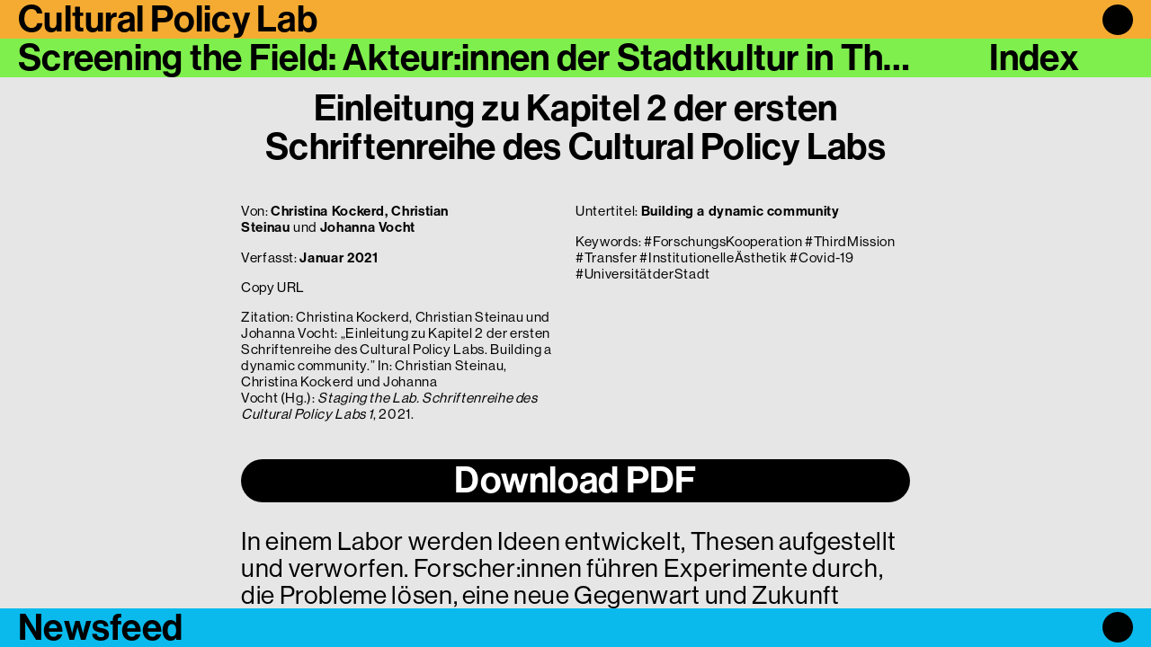

--- FILE ---
content_type: text/html; charset=UTF-8
request_url: https://culturalpolicylab.com/publications/staging-the-lab/screening-the-field-akteurinnen-der-stadtkultur-in-theorie-u/einleitung-zu-kapitel-2-der-ersten-schriftenreihe-des-cultur
body_size: 21304
content:
<!DOCTYPE html>
<html lang="de">

<head>
	<meta name="Generator" content="Automad 1.6.12">
    <meta charset="utf-8">
    <meta name="viewport" content="width=device-width, initial-scale=1">
    <meta charset="utf-8" /><meta name="viewport" content="width=device-width, initial-scale=1, shrink-to-fit=no" /><meta name="description" content="In einem Labor werden Ideen entwickelt, Thesen aufgestellt und verworfen. Forscher:innen führen Experimente durch, die Probleme lösen, eine neue Gegenwart und ..." /><meta property="og:title" content="Einleitung zu Kapitel 2 der ersten Schriftenreihe des Cultural Policy Labs" /><meta property="og:description" content="In einem Labor werden Ideen entwickelt, Thesen aufgestellt und verworfen. Forscher:innen führen Experimente durch, die Probleme lösen, eine neue Gegenwart und Zukunft (mit)gestalten sollen, die hinterfragen, reflektieren und neu entwickeln. Dabei findet der Labor-Gedanke in den letzten Jahren nicht nur im ..." /><meta property="og:type" content="website" /><meta property="og:url" content="https://culturalpolicylab.com/publications/staging-the-lab/screening-the-field-akteurinnen-der-stadtkultur-in-theorie-u/einleitung-zu-kapitel-2-der-ersten-schriftenreihe-des-cultur" /><meta property="og:image" content="https://culturalpolicylab.com/cache/images/cached_cfbeb8df3993603424094698db9d6880.png" /><meta name="twitter:card" content="summary_large_image" />
        <meta property="og:image" content="http://culturalpolicylab.com/CPL_Thumbnail.png">
        <meta property="og:image:type" content="image/png">
        <meta property="og:image:width" content="1024">
        <meta property="og:image:height" content="1024">
        					<link href="/automad/blocks/dist/blocks.min.css?v=1.6.12" rel="stylesheet">
					<script type="text/javascript" src="/automad/blocks/dist/blocks.min.js?v=1.6.12"></script>
<link rel="shortcut icon" type="image/png" href="/shared/favicon.png">
        <title>Einleitung zu Kapitel 2 der ersten Schriftenreihe des Cultural Policy Labs</title>
        <link href="/packages/automad/theme-portfolio/css/main.css" rel="stylesheet">
        <script src="/packages/automad/theme-portfolio/js/jquery-2.0.0.min.js"></script>

        <style>
             #div-2 {
                overflow-y: hidden !important;
            }
            
            .wrapper{
                overflow-y: scroll !important;
                height: 95% !important;
            }
            
            #div-2 h1 {
                width: 100%;
            }

            #div-2 {
                background: #e6e6e6;
            }
            
            h1{
                padding: 0 20vw 0 20px;
            }

        </style>
</head>

<body>

    <div class="container">
        <div class="normal-div compressed-div" id="div-1">
            <a class="expansion-btn exp-1">
                <h1>Cultural Policy Lab</h1>
            </a>

            <div class="inner">
                
                    <div class="normal-text"><p>Das Cultural Policy Lab ist ein interdisziplinäres Reflexions-Format, das ausgehend von dem theaterwissenschaftlichen Master- Forschungsseminar „Institutionelle Ästhetik“ an der LMU München entwickelt wird. Das Cultural Policy Lab verfolgt das <a href="/intro">Ziel</a>, innerhalb der traditionsreichen Universitätsstruktur einen dynamischen Think- and Do-Tank aufzubauen, in dem die physischen und ideellen Räume der Universität ausgehend von kulturpolitischen Fragen neu gedacht werden.</p>

<p>Wir leisten Pionierarbeit für den Forschungstransfer in den Kunst- und Geisteswissenschaften und gestalten neue Allianzen. In Kooperation mit Partnern aus Kulturverwaltung, Kulturpolitik, Kunst und Wissenschaft entwickeln wir nachhaltige Strategien für die Kultur- und Kreativwirtschaft.</p>

<p>Wenn Sie mehr wissen wollen oder an einem Austausch mit uns interessiert sind, schicken Sie uns eine Nachricht an:</p>

<blockquote>
  <p><a href="#" onclick="this.href='mailto:'+ this.innerHTML.split('').reverse().join('')" style="unicode-bidi:bidi-override;direction:rtl">moc.balyciloplarutluc@ofni</a>&#x200E;</p>
</blockquote>

<p>Wir bedanken uns bei den Förderern, die die Entwicklung der ersten Schriftenreihe des Cultural Policy Labs möglich gemacht haben:</p>

<p><img src="/pages/about/sponsoring.png" alt="" /></p>

<p><strong>Projektleitung:</strong> Christian Steinau, Wissenschaftlicher Mitarbeiter, Ludwig-Maximilians-Universität München</p>

<p><strong>Kontakt:</strong> Ludwig-Maximilians-Universität München, c/o Nachwuchsforschungsgruppe Kreativität und Genie, Edmund-Rumpler-Str. 13b, Raum 176, 80939 München, Germany (c.steinau(at)lmu.de)</p>

<p><strong>Mitarbeit:</strong> Johanna Vocht und Christina Kockerd</p>

<p><strong>Design:</strong> Studio Lob (<a href="https://www.lob.tf">www.lob.tf</a>)</p>

<p><strong>Code:</strong> Lukas Marstaller (<a href="http://www.bnag.cc">www.bnag.cc</a>)</p>

<p><strong>Copyright:</strong> Cultural Policy Lab, 2021</p>

<p><strong><em>Impressum &amp; Disclaimer</em></strong></p>

<p><strong>Anschrift:</strong> Cultural Policy Lab, c/o Nachwuchsforschungsgruppe Kreativität und Genie, Ludwig-Maximilians-Universität München, Edmund-Rumpler-Str. 13b, Raum 176, 80939 München</p>

<p><strong>E-Mail:</strong> info(at)culturalpolicylab.com</p>

<p><strong>Verantwortlich für den Inhalt:</strong> Ludwig-Maximilians-Universität München, Christian Steinau, Projektleiter des Cultural Policy Lab</p>

<p>Das Cultural Policy Lab ist ein Forschungs- und Transferprojekt, das im Wintersemester 2019/20 aus dem theaterwissenschaftlichen Master Forschungsseminar Institutionelle Ästhetik an der LMU München entwickelt wird. Es ist keine Einrichtung der LMU München, sondern ein vom Wissenschaftlichen Mitarbeiter Christian Steinau geleitetet Forschungs- und Transferprojekt.</p>

<p><strong><em>Haftungsausschluss</em></strong></p>

<p>Die Angaben wurden nach bestem Wissen erstellt, Fehler können jedoch nicht mit letzter Sicherheit ausgeschlossen werden. Eine Gewähr für die jederzeitige Aktualität, Richtigkeit, Vollständigkeit und Verfügbarkeit der bereitgestellten Informationen können wir nicht übernehmen. Der Anbieter übernimmt keine Haftung für die Richtigkeit, Vollständigkeit und Aktualität der bereit gestellten Informationen. Die Beiträge geben die Meinung des jeweiligen Autors oder der jeweiligen Autorin wider.</p>

<p>Wir haften nicht für Schäden, die durch die Nutzung dieses Internetangebots entstehen. Für etwaige Schäden, die beim Aufrufen oder Herunterladen von Daten durch Schadsoftware oder der Installation oder Nutzung von Software verursacht werden, wird nicht gehaftet.</p>

<p><strong><em>Externe Links</em></strong></p>

<p>Im Informationsangebot der Cultural Policy Lab Website befinden sich Querverweise ("Links") zu anderen Internetangeboten der LMU oder externer Dritter. Die Internetseiten öffnen sich grundsätzlich in einem neuen Fenster automatisch. Durch den Querverweis vermittelt das Cultural Policy Lab den Zugang zur Nutzung dieser Inhalte (§ 8 Telemediengesetz). Für diese "fremden" Inhalte ist sie nicht verantwortlich, da sie die Übermittlung der Information nicht veranlasst, den Adressaten der übermittelten Informationen nicht auswählt und die übermittelten Informationen auch nicht ausgewählt oder verändert hat.</p>

<p>Auch eine automatische kurzzeitige Zwischenspeicherung dieser „fremden Informationen“ erfolgt wegen der gewählten Aufruf- und Verlinkungsmethodik durch das Cultural Policy Lab nicht, so dass sich auch dadurch keine Verantwortlichkeit des Cultural Policy Labs für diese fremden Inhalte ergibt. Bei der erstmaligen Verknüpfung mit diesen Internetangeboten hat das Cultural Policy Lab den fremden Inhalt jedoch daraufhin überprüft, ob durch ihn eine mögliche zivilrechtliche oder strafrechtliche Verantwortung ausgelöst wird. Wir erhalten aber keine automatischen Informationen über Veränderungen der fremden Internetangebote und können deren Inhalte auch nicht ständig auf Veränderungen überprüfen. Deshalb können wir auch keine Verantwortung für diese übernehmen. Für illegale, fehlerhafte oder unvollständige Inhalte und insbesondere für Schäden, die aus der Nutzung oder Nichtnutzung von Informationen Dritter entstehen, haftet allein der jeweilige Anbieter des fremden Internetangebotes. Wir bemühen uns jedoch, die eingebundenen Verlinkungen regelmäßig bezüglich der genannten Kriterien zu prüfen.</p>

<p><strong><em>Urheberrecht/Leistungsschutzrecht</em></strong></p>

<p>Alle auf dieser Website veröffentlichten Beiträge und Abbildungen sind urheberrechtlich geschützt. Jede vom Urheberrechtsgesetz nicht zugelassene Verwertung bedarf vorheriger schriftlicher Zustimmung. Dies gilt insbesondere für Vervielfältigung, Bearbeitung, Übersetzung, Einspeicherung, Verarbeitung bzw. Wiedergabe von Inhalten in Datenbanken oder anderen elektronischen Medien und Systemen. Fotokopien und Downloads von dieser Website dürfen nur für den persönlichen, privaten und nicht kommerziellen Gebrauch hergestellt werden.</p>

<p><strong><em>Datenschutzerklärung</em></strong></p>

<p>Durch den Besuch des Internetauftritts können Informationen (Datum, Uhrzeit, aufgerufene Seite) über den Zugriff auf dem Server gespeichert werden. Es werden keine personenbezogenen (z. B. Name, Anschrift oder E-Mail-Adresse) Daten, gespeichert.</p>

<p>Sofern personenbezogene Daten erhoben werden, erfolgt dies, sofern möglich, nur mit dem vorherigen Einverständnis des Nutzers der Webseite. Eine Weitergabe der Daten an Dritte findet ohne ausdrückliche Zustimmung des Nutzers nicht statt.</p>

<p>Der Anbieter weist darauf hin, dass die Übertragung von Daten im Internet (z. B. per E-Mail) Sicherheitslücken aufweisen und ein lückenloser Schutz der Daten vor dem Zugriff Dritter nicht gewährleistet werden kann. Der Anbieter übernimmt keine Haftung für die durch solche Sicherheitslücken entstandenen Schäden.</p>

<p>Der Verwendung der Kontaktdaten durch Dritte zur gewerblichen Nutzung wird ausdrücklich widersprochen. Es sei denn, der Anbieter hat zuvor seine schriftliche Einwilligung erteilt.
Der Anbieter behält sich rechtliche Schritte für den Fall der unverlangten Zusendung von Werbeinformationen, z. B. durch Spam-Mails, vor.</p>
</div>
                    

            </div>

        </div>
        <div class="normal-div expanded-div" id="div-2">
            <a class="expansion-btn exp-2">
                <h1>
                    
                        Screening the Field: Akteur:innen der Stadtkultur in Theorie und Praxis
                        

                            <a class="index" href="/publications/staging-the-lab">Index</a>
                </h1>

            </a>

            <div class="wrapper">

                <div id="print" class="article">

                    <h2 class="title">
                        Einleitung zu Kapitel 2 der ersten Schriftenreihe des Cultural Policy Labs
                    </h2>
                    <a class="mobile_back" href="/publications/staging-the-lab">Back to Index</a>
                    <div class="article-meta">
                        <div class="article-meta-col">
                            <p>Von:&nbsp;<b>Christina Kockerd, Christian Steinau&nbsp;</b>und&nbsp;<b>Johanna Vocht</b></p><p>Verfasst:&nbsp;<b>Januar 2021</b></p><p><mark class="cdx-marker">Copy URL</mark></p><p>Zitation:&nbsp;Christina Kockerd, Christian Steinau und Johanna Vocht:&nbsp;„Einleitung zu Kapitel 2 der ersten Schriftenreihe des Cultural Policy Labs. Building a dynamic community.” In: Christian Steinau, Christina Kockerd und Johanna Vocht&nbsp;(Hg.):&nbsp;<i>Staging the Lab. Schriftenreihe des Cultural Policy Labs 1</i>, 2021.&nbsp; &nbsp;&nbsp;</p>
                        </div>
                        <div class="article-meta-col">
                            <p>Untertitel:&nbsp;<b>Building a dynamic community</b></p><p>Keywords: #ForschungsKooperation #ThirdMission #Transfer #InstitutionelleÄsthetik #Covid-19 #UniversitätderStadt</p>
                        </div>
                    </div>


                    
                        
                            <a href="/pages/publications/1.staging-the-lab/3.screening-the-field-akteurinnen-der-stadtkultur-in-theorie-u/0.einleitung-zu-kapitel-2-der-ersten-schriftenreihe-des-cultur/15-cpl-stl-einleitung-zu-kapitel-2-der-ersten-schriftenreihe-des-cultural-policy-labs.pdf" download="CPL-Einleitung zu Kapitel 2 der ersten Schriftenreihe des Cultural Policy Labs-2026-01-27" id="button" class="pdf">Download PDF</a>

                            




                                <div class="content">
                                    <p>In einem Labor werden Ideen entwickelt, Thesen aufgestellt und verworfen. Forscher:innen führen Experimente durch, die Probleme lösen, eine neue Gegenwart und Zukunft (mit)gestalten sollen, die hinterfragen, reflektieren und neu entwickeln. Dabei findet der Labor-Gedanke in den letzten Jahren nicht nur im herkömmlichen naturwissenschaftlichen Sinne Anwendung, sondern erfreut sich auch zunehmend im geisteswissenschaftlichen Bereich, in Design- oder Architekturkontexten sowie in interdisziplinären Forschungsansätzen Beliebtheit.</p>

<p>Die Pilotveranstaltung des Projektes am 15. Februar 2020 in den Münchner Kammerspielen fand aus heutiger Sicht (Stand Februar 2021) am Vorabend eines globalen Ereignisses statt, das dem Begriff der Krise des Kultursektors eine neue Dimension verliehen hat: Die COVID 19-Pandemie lähmt seit Monaten das gesellschaftliche Zusammenleben, Kultureinrichtungen bleiben geschlossen und damit sowohl für Kulturschaffende als auch Kulturkonsumierende unzugänglich.</p>

<p>So versammelt dieses Kapitel Beiträge von Akteur:innen der Stadtkultur, die die Dimensionen des Labor-Begriffs für ihr künstlerisches Schaffen oder Wirken im Kulturbereich vor und während der Pandemie hinterfragen und ausprobieren. Die Texte wurden in unterschiedlichen Stadien der Pandemie geschrieben und weiten den Blick auf den Labor-Begriff selbst oder greifen den Gedanken des Labor-Arbeitens auf. Dabei werden auch Gegensätze deutlich, wie etwa die unterschiedlichen Handlungsansätze von kommunaler und Privatwirtschaft bzw. Vereinsarbeit oder die Positionen von Fördernden, Kunstschaffenden und Publikum. Explizit oder implizit wird immer auch wieder die Frage laut, inwieweit sich Innovation und künstlerische Experimentierfreudigkeit mit dem Wunsch nach Institutionalisierung <sup id="fnref:1"><a href="#fn:1" class="footnote-ref" role="doc-noteref">1</a></sup> und festen (finanziellen) Strukturen vereinbaren lassen.</p>

<p>Den Auftakt des Kapitels bildet <em>Wie geht’s? – Ein Gespräch zwischen Martin Zierold und Birgit Schneider-Bönninger über Corona und die Transformation des Kulturbetriebs</em>, eine Verschriftlichung der Podcast-Folge, die mit freundlicher Genehmigung der Gesprächspartner:innen hier veröffentlicht werden darf. Darin spricht Martin Zierold, Leiter des Instituts für Kultur- und Medienmanagement der Hochschule für Musik und Theater Hamburg, mit Birgit Schneider-Bönninger nicht nur über ihr derzeitiges Wirken als Kulturdezernentin der Stadt Bonn, sondern auch über ihre vorherige Arbeit als Leiterin des Kulturamtes Stuttgart; in dieser Funktion hatte sie ein Zukunftslabor für die Stadt entworfen.</p>

<p>Spannende Denkverbindungen zu Schneider-Bönningers Aussagen ergeben sich durch den Text <em>Langlebige Labore</em> von Marc Gegenfurtner, dem gegenwärtigen Leiter des Stuttgarter Kulturamtes; er hinterfragt, wie beispielsweise durch Labor-Konzeptionen dauerhafte Veränderungen im Kultursektor und in der Stadtgesellschaft sowohl unterstützt als auch initiiert und verarbeitet werden können. Exemplarisch beleuchtet er Matthias Lilienthals Intendanz an den Münchner Kammerspielen und die Implikationen, die Lilienthals Wirken für den kulturpolitischen Diskurs bedeuteten.</p>

<p>Während Gegenfurtner an die Akteur:innen der Stadtkultur allgemein appelliert, Strukturen zu hinterfragen und neue Wege zu gehen, gewährt Katrin Schuster, Referentin der Direktorin der Münchner Stadtbibliothek in ihrem Beitrag <em>Ein Ort, an dem Gesellschaft stattfindet: Die Bibliothek als soziale Infrastruktur für das 21. Jahrhundert</em> Einblick in eine konkrete städtische Einrichtung, die diesen von Gegenfurtner skizzierten langen Weg bereits beschreitet: die Münchner Stadtbibliothek als Ort der Bürgerschaft, in der Gesellschaft im besten Sinne Platz findet und stattfindet. Ähnlich wie die öffentlichen Bibliotheken sich in den letzten Jahren von Orten des Bewahrens zu offenen Orten des Austauschs, der Begegnung und des Diskurses wandeln, gehen auch die Museen diesen Weg der Öffnung und erweiterten kulturellen Teilhabe. So erprobt etwa das Deutsche Museum mit seinem MediaLab aktuelle, digitale Möglichkeiten der Kultur- und Wissensvermittlung. Andrea Geipel und Johannes Sauter stellen dieses Projekt in ihrem Text <em>Transparenz schaffen und Austausch fördern – ein MediaLab am Deutschen Museum</em> vor.</p>

<p>Wie wichtig dabei finanzielle Sicherheit durch feste Förderstrukturen ist, zeigt der Kulturveranstalter Florian Schönhofer auf, indem er eben diese Sicherheit als Privileg etablierter Kulturinstitutionen kritisiert und ähnliche Strukturen für die Freie Kulturszene fordert.</p>

<p>Dass die existentielle Krise, in der sich die Kultur durch die COVID 19-Pandemie seit fast einem Jahr nun schon befindet, die Freie Szene, aber auch die privatwirtschaftlich agierenden Kulturveranstalter noch einmal härter trifft als die etablierten, öffentlich finanzierten Kulturinstitutionen, veranschaulicht auch der Beitrag <em>The Last Dance – Ein Blick auf eine kulturpolitische Krise</em> von Faris Delalic. Basierend auf einem Interview mit David Süß, dem Betreiber des Nachtclubs Harry Klein in München, lenkt Delalic den Blick auf einen in der öffentlichen Diskussion wenig wahrgenommen Bereich der Veranstaltungsbranche: die Nacht- und Clubkultur. Aus einer persönlichen Perspektive heraus schildert er das existentielle Dilemma einer Branche, die auf Gemeinschaftsgefühl, Tanzen und Feiern, auf direktem physischem Kontakt basiert – und die durch die Lockdown-Verordnungen größtenteils zum Erliegen gekommen ist. Aus dieser Notsituation hat sich, wie Delalic berichtet, Widerstand formiert: die mittlerweile bundesweite Aktion „Ohne uns ist’s still“ / „Kulturgesichter“ schafft eine breite Öffentlichkeit für die existentielle Notlage der Kulturschaffenden.</p>

<p>Wie wichtig funktionierende Netzwerke auch abseits der Krise sind, zeigen die beiden gemeinnützigen Vereine Kulturraum München e.V. und STADTKULTUR Netzwerk Bayerischer Städte e.V. Die Geschäftsführerinnen Sabine Ruchlinski und Christine Fuchs stellen in ihren Beiträgen die Arbeit der beiden Vereine vor. Während Kulturraum u.a. durch die Vermittlung gespendeter Eintrittskarten erfolgreich das kulturpolitische Credo „Kultur für Alle“ als gelebte Praxis in München umsetzt, initiiert und koordiniert das bayernweite Netzwerk STADTKULTUR die „Überregionale Zusammenarbeit von Kulturverwaltungen, Kultureinrichtungen, Politik und Akteur&#42;innen Kultureller Bildung“.</p>

<div class="footnotes" role="doc-endnotes">
<hr />
<ol>

<li id="fn:1" role="doc-endnote">
<p>Institutionalisierung soll hier im Sinne von Douglass North verstanden werden; er definiert Institutionen als Rahmenbedingungen setzende Entitäten im Unterschied zu Organisationen, die innerhalb dieses Rahmens handeln können. Vgl. Douglass North. „Five Propositions about Institutional Change.“ In Explaining Social Institutions, hg. von Jack Knight und Itai Sened, 15-26, (Ann Arbor: University of Michigan Press, 1995), 15f.&#160;<a href="#fnref:1" class="footnote-backref" role="doc-backlink">&#8617;&#xFE0E;</a></p>
</li>

</ol>
</div>

                                    

                                </div>
                                <span style="display:none">Christina Kockerd, Christian Steinau und Johanna Vocht</span>
                </div>
            </div>

        </div>
        <div class="normal-div compressed-div" id="div-3">
            <a class="expansion-btn exp-3">
                <h1>Newsfeed</h1>
            </a>

            <div class="inner">
                
                    <div class="normal-text"><p>Das Cultural Policy Lab geht im Januar 2021 online. Auf unserer Website informieren wir über unsere Aktivitäten und unseren wissenschaftlichen Beitrag zur Bewältigung der Auswirkungen der Covid-19 Pandemie auf die Kultur- und Kreativwirtschaft. Stay tuned!</p>
</div>
                    

                        
                            <ul>
                                
                                    <li class="open"><a href="/newsfeed/launch-party">Launch Party</a></li>
                                    
                                    <li class="open"><a href="/newsfeed/launch-party-1">Launch Party</a></li>
                                    
                            </ul>
            </div>

        </div>
    </div>

    <script src="/packages/automad/theme-portfolio/js/scripts.js"></script>
</body>

</html>

--- FILE ---
content_type: text/css
request_url: https://culturalpolicylab.com/automad/blocks/dist/blocks.min.css?v=1.6.12
body_size: 13368
content:
/*
 *	                  ....
 *	                .:   '':.
 *	                ::::     ':..
 *	                ::.         ''..
 *	     .:'.. ..':.:::'    . :.   '':.
 *	    :.   ''     ''     '. ::::.. ..:
 *	    ::::.        ..':.. .''':::::  .
 *	    :::::::..    '..::::  :. ::::  :
 *	    ::'':::::::.    ':::.'':.::::  :
 *	    :..   ''::::::....':     ''::  :
 *	    :::::.    ':::::   :     .. '' .
 *	 .''::::::::... ':::.''   ..''  :.''''.
 *	 :..:::'':::::  :::::...:''        :..:
 *	 ::::::. '::::  ::::::::  ..::        .
 *	 ::::::::.::::  ::::::::  :'':.::   .''
 *	 ::: '::::::::.' '':::::  :.' '':  :
 *	 :::   :::::::::..' ::::  ::...'   .
 *	 :::  .::::::::::   ::::  ::::  .:'
 *	  '::'  '':::::::   ::::  : ::  :
 *	            '::::   ::::  :''  .:
 *	             ::::   ::::    ..''
 *	             :::: ..:::: .:''
 *	               ''''  '''''
 *	
 *
 *	AUTOMAD
 *	
 *	version 1.6.12
 *
 *	Copyright (c) 2014-2020 by Marc Anton Dahmen
 *	http://marcdahmen.de
 *
 *	Licensed under the MIT license.
 *	http://automad.org/license
 */@font-face{font-family:am-controls;src:
url([data-uri])
 format('truetype'),
url([data-uri])
 format('woff');font-weight:400;font-style:normal}:root{--am-gallery-gap:10px;--am-gallery-item-width:200px;--am-gallery-z-index:9999;--am-gallery-max-height:100%;--am-gallery-max-width:100%;--am-gallery-background:rgba(0, 0, 0, 0.2);--am-gallery-controls-color:#FFFFFF;--am-gallery-controls-background:rgba(0, 0, 0, 0.1);--am-slider-controls-color:#FFFFFF;--am-slider-controls-background:rgba(0, 0, 0, 0.1);--am-mail-input-margin:5px 0;--am-mail-input-padding:4px 8px;--am-mail-input-color:inherit;
--am-mail-input-placeholder-color:#CCCCCC;--am-mail-input-background:inherit;--am-mail-input-radius:5px;--am-mail-input-border:1px solid #DDDDDD;--am-mail-input-hover-color:var(--am-mail-input-color);--am-mail-input-hover-background:var(--am-mail-input-background);--am-mail-input-hover-border:var(--am-mail-input-border);--am-mail-input-focus-color:var(--am-mail-input-color);--am-mail-input-focus-background:var(--am-mail-input-background);--am-mail-input-focus-border:1px solid #AAAAAA;
--am-mail-button-margin:var(--am-mail-input-margin);--am-mail-button-padding:0 1rem;--am-mail-button-height:2rem;--am-mail-button-lineheight:2rem;--am-mail-button-radius:var(--am-mail-input-radius);--am-mail-button-color:inherit;--am-mail-button-background:inherit;--am-mail-button-border:var(--am-mail-input-border);--am-mail-button-hover-color:#FFFFFF;--am-mail-button-hover-background:#222222;--am-mail-button-hover-border:1px solid #222222;--am-button-margin:5px;--am-button-padding:0 1.5rem;
--am-button-font-size:1.15rem;--am-button-height:2.75rem;--am-button-lineheight:2.75rem;--am-button-radius:5px;--am-button-color:inherit;--am-button-background:inherit;--am-button-border:1px solid #F0F0F0;--am-button-hover-color:inherit;--am-button-hover-background:inherit;--am-button-hover-border:1px solid #222222;--am-button-primary-color:inherit;--am-button-primary-background:inherit;--am-button-primary-border:1px solid #222222;--am-button-primary-hover-color:inherit;
--am-button-primary-hover-background:inherit;--am-button-primary-hover-border:1px solid #F0F0F0}.am-buttons-center{text-align:center}.am-buttons .am-button{display:inline-block;box-sizing:content-box;margin:var(--am-button-margin);padding:var(--am-button-padding);height:var(--am-button-height);line-height:var(--am-button-lineheight);font-family:inherit;font-weight:inherit;font-size:var(--am-button-font-size);text-transform:none;text-decoration:none;text-align:center;cursor:pointer;border-radius:
var(--am-button-radius);color:var(--am-button-color);background-color:var(--am-button-background);border:var(--am-button-border)}.am-buttons .am-button:first-child{margin-left:0}.am-buttons .am-button:active,.am-buttons .am-button:focus,.am-buttons .am-button:hover{color:var(--am-button-hover-color);background-color:var(--am-button-hover-background);border:var(--am-button-hover-border)}.am-buttons .am-button-primary{color:var(--am-button-primary-color);background-color:
var(--am-button-primary-background);border:var(--am-button-primary-border)}.am-buttons .am-button-primary:active,.am-buttons .am-button-primary:focus,.am-buttons .am-button-primary:hover{color:var(--am-button-primary-hover-color);background-color:var(--am-button-primary-hover-background);border:var(--am-button-primary-hover-border)}.am-gallery-masonry{display:grid;gap:0;grid-template-columns:repeat(auto-fill,minmax(var(--am-gallery-item-width),1fr));grid-auto-rows:50px;margin-left:
calc(var(--am-gallery-gap) * -1);margin-bottom:calc(var(--am-gallery-gap) * -1)}.am-gallery-masonry-item{padding-left:var(--am-gallery-gap);padding-bottom:var(--am-gallery-gap);grid-row-end:span var(--am-gallery-masonry-rows)}.am-gallery-img-small img{-o-object-fit:cover;object-fit:cover;width:100%;height:100%}.am-gallery-lightbox{position:fixed;z-index:var(--am-gallery-z-index);top:0;left:0;width:100%;height:100%;opacity:0;pointer-events:none;cursor:default;transition:opacity .2s ease-in;
background-color:var(--am-gallery-background)}.am-gallery-lightbox.am-active{visibility:visible;opacity:1;pointer-events:initial}.am-gallery-lightbox>img{position:fixed;margin:0;padding:0;max-height:var(--am-gallery-max-height);max-width:var(--am-gallery-max-width);top:50%;left:50%;margin-right:-50%;transform:translate(-50%,-50%);transition:opacity .2s ease-in}.am-gallery-lightbox>img.am-fade{opacity:0}.am-gallery-lightbox-close{position:fixed;width:100%;height:100%;top:0;left:0}
.am-gallery-lightbox-caption{position:fixed;bottom:0;left:50%;transform:translate(-50%,0);padding:.6rem 1rem;font-size:1rem;color:var(--am-gallery-controls-color);background-color:var(--am-gallery-controls-background)}.am-gallery-lightbox-caption:empty{display:none}.am-gallery-lightbox-next,.am-gallery-lightbox-prev{position:fixed;text-decoration:none;top:50%;transform:translate(0,-50%);width:3.5rem;line-height:3.5rem;text-align:center;font-family:am-controls;color:
var(--am-gallery-controls-color);background-color:var(--am-gallery-controls-background);font-size:3rem;opacity:.1;transition:opacity .2s ease-in}.am-gallery-lightbox-next:hover,.am-gallery-lightbox-prev:hover{color:var(--am-gallery-controls-color);opacity:.2}.am-gallery-lightbox-next:before,.am-gallery-lightbox-prev:before{position:relative;top:-2px}.am-gallery-lightbox-prev{left:0}.am-gallery-lightbox-prev:before{content:'<';margin-left:-.12em}.am-gallery-lightbox-next{right:0}
.am-gallery-lightbox-next:before{content:'>';margin-right:-.12em}input[name=human]{display:none!important}.am-mail-input{width:100%;margin:var(--am-mail-input-margin);padding:var(--am-mail-input-padding);font-family:inherit;font-weight:inherit;font-size:inherit;line-height:inherit;color:var(--am-mail-input-color);background-color:var(--am-mail-input-background);border-radius:var(--am-mail-input-radius);border:var(--am-mail-input-border)}.am-mail-input:hover{color:var(--am-mail-input-hover-color)
;background-color:var(--am-mail-input-hover-background);border:var(--am-mail-input-hover-border)}.am-mail-input:focus{color:var(--am-mail-input-focus-color);background-color:var(--am-mail-input-focus-background);border:var(--am-mail-input-focus-border);outline:0}.am-mail-input::-webkit-input-placeholder{color:var(--am-mail-input-placeholder-color)}.am-mail-input::-moz-placeholder{color:var(--am-mail-input-placeholder-color)}.am-mail-button{box-sizing:content-box;margin:
var(--am-mail-button-margin);padding:var(--am-mail-button-padding);height:var(--am-mail-button-height);line-height:var(--am-mail-button-lineheight);-webkit-appearance:none;font-family:inherit;font-weight:inherit;font-size:inherit;text-transform:none;text-decoration:none;text-align:center;cursor:pointer;border-radius:var(--am-mail-button-radius);color:var(--am-mail-button-color);background-color:var(--am-mail-button-background);border:var(--am-mail-button-border)}.am-mail-button:active,
.am-mail-button:focus,.am-mail-button:hover{color:var(--am-mail-button-hover-color);background-color:var(--am-mail-button-hover-background);border:var(--am-mail-button-hover-border)}.am-mail-button::-moz-focus-inner{border:0;padding:0}.am-paragraph-large{font-size:1.3rem;line-height:1.5}.am-slider{position:relative}.am-slider-item{position:absolute;top:0;left:0;width:100%;opacity:0;pointer-events:none;cursor:default;transition:opacity .2s .2s ease-in}.am-slider-item.am-active{position:relative;
visibility:visible;opacity:1;pointer-events:initial;transition:opacity .2s 0s ease-in}.am-slider-item>img{width:100%;height:auto}.am-slider-next,.am-slider-prev{position:absolute;text-decoration:none;top:50%;transform:translate(0,-50%);width:3.5rem;line-height:3.5rem;font-size:3rem;text-align:center;font-family:am-controls;color:var(--am-slider-controls-color);background-color:var(--am-slider-controls-background);opacity:0;transition:opacity .2s ease-in}.am-slider:hover .am-slider-next,
.am-slider:hover .am-slider-prev{opacity:.1}@media (hover:none){.am-slider-next,.am-slider-prev{opacity:.1}}@media (max-width:780px){.am-slider-next,.am-slider-prev{width:2.65rem;line-height:2.65rem;font-size:2.25rem}}.am-slider-next:hover,.am-slider-prev:hover{color:var(--am-slider-controls-color);opacity:.2!important}.am-slider-next:before,.am-slider-prev:before{position:relative;top:-2px}.am-slider-prev{left:0}.am-slider-prev:before{content:'<';margin-left:-.12em}.am-slider-next{right:0}
.am-slider-next:before{content:'>';margin-right:-.12em}.am-slider-caption{position:absolute;top:0;left:50%;transform:translate(-50%,0);padding:.6rem 1rem;font-size:1rem;color:var(--am-slider-controls-color);background-color:var(--am-slider-controls-background)}.am-slider-caption:empty{display:none}@media (max-width:500px){.am-slider-caption{display:none}}.am-slider-dots{position:absolute;bottom:6px;left:50%;transform:translate(-50%,0)}@media (max-width:500px){.am-slider-dots{display:none}}
.am-slider-dots a:before{content:'';display:inline-block;width:10px;height:10px;margin:0 5px;border-radius:100%;background-color:#fff;border:2px solid rgba(0,0,0,.3);opacity:.35}.am-slider-dots a.am-active:before{opacity:.7}.am-toc ol{counter-reset:item;padding-left:1.5em}.am-toc ol li{display:block}.am-toc ol li:before{content:counters(item, '.');counter-increment:item;padding-right:.6em}.am-toc>ol{padding-left:.75em}

--- FILE ---
content_type: text/css
request_url: https://culturalpolicylab.com/packages/automad/theme-portfolio/css/main.css
body_size: 15206
content:
@font-face {
    font-family: 'Neue Haas Grotesk Medium';
    font-feature-settings: "salt";
    src: url('fonts/c4f1d9a2-1f03-44cd-8f25-64e3698567d1.woff') format('woff');
    font-style: normal;
    font-weight: normal;
}

@font-face {
    font-family: 'Neue Haas Grotesk';
    src: url('fonts/37ccc33f-38c2-4b1b-adb1-7842b57a9b50.woff') format('woff');
    font-style: normal;
    font-weight: normal;
}

@font-face {
    font-family: 'Neue Haas Grotesk Italic';
    src: url('fonts/5e8bceb8-8fb9-4604-b203-ee5def6abe96.woff') format('woff');
    font-style: normal;
    font-weight: normal;
}


* {
    box-sizing: border-box;
}

html,
body {
    height: 100%;
    padding: 0;
    margin: 0;
    overflow: hidden;
    min-height: -webkit-fill-available;
}

body {
    font-family: 'Neue Haas Grotesk', sans-serif;
    font-size: 3.2vw;
    letter-spacing: .02vw;
    line-height: 110%;
    background: #e6e6e6;
}

:focus,
:active {
    outline: 0;
}

a {
    text-decoration: none;
    font-weight: normal;
    color: black;
    font-family: 'Neue Haas Grotesk Medium', sans-serif;
}

a,
ol li p {
    overflow-wrap: break-word;
    word-wrap: break-word;
    -ms-word-break: break-all;
    word-break: break-all;
    word-break: break-word;
    -ms-hyphens: none;
    -moz-hyphens: none;
    -webkit-hyphens: none;
    hyphens: none;
}

.flex-grid-3 {
    display: flex;
    flex-wrap: wrap;
    align-items: center;
    justify-content: flex-start;
    align-items: flex-start;
    padding: 10px 0 0 20px;
}

.col {
    flex-grow: 1 1;
    flex-basis: 31%;
    margin-right: 1.5vw;
}

.publikation {
    display: block;
    width: 100%;
    background: black;
    border: 2px solid black;
    border-radius: 100%;
    display: flex;
    justify-content: center;
    align-items: center;
}

.publikation p {
    display: none;
    font-size: 1.2vw;
    text-align: center;
    max-width: 70%;
    top: 50%;
    font-family: 'Neue Haas Grotesk', sans-serif;
}

.col:hover .publikation {
    background: transparent;
}

.col:hover p {
    display: block;
}

.publikation:before {
    content: "";
    display: block;
    padding-bottom: 100%;
}

.autorinnen-mobile {
    display: none;
}

a.medium {
    display: block;
    margin: 10px 0 20px 0;
    text-align: center;
}

a.index {
    position: fixed;
    right: 80px;
    z-index: 110;
}

sup {
    padding-top: 7vh;
    margin-top: -7vh;
    font-size: 1.2vw;
}

sup {
    line-height: 0;
}

b {
    font-weight: normal;
    font-family: 'Neue Haas Grotesk', sans-serif;
}

p {
    font-size: 2.2vw;
    letter-spacing: .05vw;
    line-height: 110%;
}

p em {
    font-style: normal;
    font-family: 'Neue Haas Grotesk Italic', sans-serif;
}

p.normal-info {
    padding: 0;
    margin: 10px 20px;
    font-size: 3.2vw;
    font-size: 3.2vw;
    line-height: 110%;
}

p.links {
    font-size: 1.2vw;
    font-family: 'Neue Haas Grotesk Medium', sans-serif;
}

.normal-text p {
    margin-left: 20px;
    margin-right: 20px;
    font-size: 3.2vw;
    line-height: 110%;
}

.normal-text p:first-of-type {
    margin-top: 1vw;
}

#div-3 .normal-text p {
    margin-bottom: 1vw;
}

blockquote p a {
    display: inline-block;
    width: 100%;
    font-weight: normal;
    font-family: 'Neue Haas Grotesk', sans-serif;
    text-align: center;
}

blockquote p a:before,
blockquote p a:after {
    content: "";
    margin: 0 1.5vw;
    margin-bottom: -2px;
    display: inline-block;
    width: 2.6vw;
    height: 2.6vw;
    background: black;
    border-radius: 50%;
}

.small-text p {
    margin-left: 20px;
    margin-right: 20px;
    font-size: 1.2vw;
    line-height: 110%;
}

p strong,
p b {
    font-weight: normal;
    font-family: 'Neue Haas Grotesk Medium', sans-serif;
}

img {
    max-width: 100%;
    min-width: 100%;
}

img.sponsors {
    padding: 2vw 3vw;
}

.article-meta {
    display: flex;
    margin: 2vw 0;
}

.article-meta-col {
    flex: 50%;
}

.article-meta-col:first-of-type {
    padding-right: 1vw;
}

.article-meta,
.article-meta p {
    font-size: 1.2vw;
    line-height: 120%;
}

span {
    display: block;
    font-size: 1.2vw;
    line-height: 110%;
}

.side-menu {
    display: none;
    z-index: 9999;
    position: fixed;
    top: 12vh;
    max-width: 20vw;
    white-space: nowrap;
    overflow: hidden;
}

.side-menu:after {
    content: "";
    position: absolute;
    top: 0;
    right: 0;
    width: 15vw;
    height: 100%;
    background: linear-gradient(90deg, rgba(230, 230, 230, 0) 0%, #e6e6e6 55%);
}

a.pdf {
    width: 100%;
    display: block;
    text-align: center;
    font-family: 'Neue Haas Grotesk Medium', sans-serif;
    background: black;
    color: white;
    border-radius: 3vw;
    font-weight: normal;
    margin: .7vw 0;
    padding: .3vw 0;
    font-size: 3.2vw;
    line-height: 3.2vw;
    border: none;
    cursor: pointer;
}

ol {
    margin: 0;
    padding: 0 0 0 15px;
    font-size: 1.2vw;
    line-height: 120%;
}

ol li {
    padding-left: 1vw;
}

ol li p {
    font-size: 1.2vw;
    line-height: 120%;
}

ul {
    margin: 6vh 0 0 0;
    padding: 0;
}

#div-3 ul {
    margin-top: 0;
}

ul li {
    list-style: none;
    text-indent: -5.6vw;
    padding-left: 5.6vw;
}

ul li:before {
    content: "";
    margin: 0 1.5vw;
    margin-bottom: -2px;
    display: inline-block;
    width: 2.6vw;
    height: 2.6vw;
    background: black;
    border-radius: 50%;
}

li.open {
    font-family: 'Neue Haas Grotesk Medium', sans-serif;
    cursor: pointer;
    line-height: 105%;
}

.red {
    font-style: normal !important;
}

mark {
    cursor: pointer;
    background-color: transparent !important;
}

.sub ul {
    display: flex;
    flex-wrap: wrap;
    align-items: center;
    justify-content: flex-start;
    align-items: flex-end;
    padding: 2vw 3vw 2vw 5vw;
    font-size: 1.2vw;
    line-height: 120%;
    text-align: center;
    margin-top: 0;
}

.sub ul li {
    text-indent: 0;
    padding: 2vw;
    flex-grow: 1 1;
    flex-basis: 25%;
    border-right: 2px solid black;
    border-bottom: 2px solid black;
}

.sub ul > li:nth-child(-n+4) {
    border-top: none;
}

.sub ul li:nth-child(4n) {
    border-right: none;
}

.sub ul li:hover {
    background: #e6e6e6;
}

.sub ul li:before {
    content: none;
}

.grid {
    position: relative;
    height: 10vw;
}

.grid-bottom {
    position: absolute;
    width: 100%;
    bottom: 0;
    text-align: center;
}

.wrapper {
    margin-top: 5vh;
    padding: 0 20px;
    height: 100%;
}

.inner {
    margin-top: 6vh;
}

.article {
    max-width: 60%;
    margin: 0 auto;
    padding: 20px 0;
}

hr {
    height: 50px;
    border: none;
    margin: 0;
    overflow: visible;
}

hr:after {
    content: 'Referenzen';
    font-family: 'Neue Haas Grotesk Medium', sans-serif;
    font-size: 1.2vw;
    line-height: 120%;
    color: black;
}

a.footnote-backref {
    margin-left: -10px;
    line-height: 0;
    color: transparent;
}

a.footnote-backref:after {
    line-height: normal;
    color: black;
    content: '▲';
}

.exp-1 {
    width: 100%;
    height: 100%;
}

a.mobile_back {
    display: none;
}

h1 {
    position: fixed;
    width: calc(100% - 100px);
    z-index: 100;
    font-weight: normal;
    margin: 0;
    padding: 0 20vw 0 20px;
    font-family: 'Neue Haas Grotesk Medium', sans-serif;
    font-size: 3.2vw;
    line-height: 6vh;
    /*height: calc(6vh - 2px);*/
    height: 6vh;
    text-overflow: ellipsis;
    white-space: nowrap;
    overflow: hidden;
}

h2 {
    font-weight: normal;
    margin: 0;
    margin-bottom: 10px;
    padding: 0;
    font-family: 'Neue Haas Grotesk Medium', sans-serif;
    font-size: 3.2vw;
    line-height: 3.4vw;
    text-align: center;
}

h3 {
    font-weight: normal;
    margin: 0;
    padding: 0;
    font-family: 'Neue Haas Grotesk Medium', sans-serif;
    font-size: 2.4vw;
    line-height: 2.6vw;
    text-align: center;
}

span.subtitel {
    display: none;
    font-family: 'Neue Haas Grotesk', sans-serif;
    position: absolute;
    top: 20px;
    left: 52%;
    z-index: 150;
}


.container {
    margin: 0;
    padding: 0;
    width: 100%;
    height: 100%;
}

.normal-div {
    width: 100%;
    height: 33.333333333333%;
    position: relative;
    overflow-y: scroll;
    -webkit-transition: height 0.5s ease-in-out;
    -moz-transition: height 0.5s ease-in-out;
    transition: height 0.5s ease-in-out;
}

.expanded-div {
    height: 88%;
    overflow-y: scroll;
}

.compressed-div {
    height: 6%;
    overflow-y: hidden;
}

.compressed-div:before {
    content: "";
    position: absolute;
    top: 50%;
    transform: translateY(-50%);
    right: 20px;
    display: inline-block;
    width: 34px;
    height: 34px;
    min-width: 34px;
    min-height: 34px;
    background: black;
    border-radius: 50%;
    animation: 1s fadeIn;
    animation-fill-mode: forwards;
    visibility: hidden;
}

@keyframes fadeIn {
    0% {
        opacity: 0;
    }

    100% {
        visibility: visible;
        opacity: 1;
    }
}

#div-1,
#div-1 h1 {
    background: #f5ab32;
}

#div-2,
#div-2 h1 {
    background: #7fef4d;
}

#div-3,
#div-3 h1 {
    background: #0abaec;
}

#div-1,
#div-2 {
    /*border-bottom: 2px solid black;*/
}

.expansion-btn {
    cursor: pointer;
}


.intro {
    font-weight: normal;
    margin: 0;
    margin-bottom: 10px;
    padding: 0;
    font-family: 'Neue Haas Grotesk Medium', sans-serif;
    font-size: 20vw;
    line-height: 34vh;
    white-space: nowrap;
}

.spacing5 {
    letter-spacing: -5px;
}

.spacing10 {
    letter-spacing: -10px;
}

.spacing15 {
    letter-spacing: -15px;
}

.bar {
    right: 20px;
    top: 2.5vh;
    position: absolute;
    background: black;
    height: calc(33.33vh - 5vh);
    width: 34px;
    border-radius: 100px;
}


::-webkit-scrollbar {
    width: 74px;
    z-index: 9999999999;
}

::-webkit-scrollbar-button {
    height: 50px;
}

::-webkit-scrollbar-track {
    width: 50px;
    border: 20px solid transparent;
    border-radius: 40px;
    box-shadow: inset 0px 0px 0px 2px black;
}

::-webkit-scrollbar-thumb {
    border-radius: 60px;
    border: 20px solid transparent;
    box-shadow: inset 0px 0px 0px 30px black;
    min-height: 74px;
}

@-moz-document url-prefix() {

    body {
        scrollbar-width: none;
    }

    .normal-div {
        scrollbar-width: none;
    }

    h1 {
        width: 100%;
    }

    .compressed-div:before {
        display: none;
    }

}


@media only screen and (max-width:768px) {

    body {
        font-size: 9vw;
    }

    .normal-text p,
    p.normal-info {
        font-size: 6vw;
        margin-left: 10px;
    }

    p {
        font-size: 6vw;
        -ms-hyphens: auto;
        -webkit-hyphens: auto;
        hyphens: auto;
    }

    .inhalt,
    .index {
        display: none;
    }

    ul {
        margin: 2vh 0 0 0;
        padding: 0;
    }

    ul li {
        list-style: none;
        text-indent: -12vw;
        padding-left: 12vw;
        -ms-hyphens: auto;
        -webkit-hyphens: auto;
        hyphens: auto;
    }

    ul li:before {
        content: "";
        margin: 0 3vw;
        display: inline-block;
        width: 6vw;
        height: 6vw;
        background: black;
        border-radius: 50%;
    }

    h1 {
        padding: 2px 0 !important;
        font-size: 9vw;
        text-align: center;
        width: 100%;
        line-height: 7vh;
        height: 8vh;
        text-overflow: ellipsis;
        white-space: nowrap;
        overflow: hidden;
    }

    h2 {
        font-size: 9vw;
        line-height: 100%;
    }


    h3 {
        font-size: 6vw;
        line-height: 100%;
    }

    .article {
        max-width: 100%;
        padding: 10px 0;
    }

    .article-meta {
        display: block;
        margin: 2vw 0;
    }

    .article-meta-col {
        flex: 100%;
    }

    .article-meta,
    .article-meta p {
        font-size: 3vw;
        line-height: 120%;
    }

    a.pdf {
        border-radius: 6vw;
        margin: 2vw 0;
        padding: 1vw 0;
        font-size: 9vw;
        line-height: 9vw;
        border: .5vw solid black;
        cursor: pointer;
        margin-top: 5vw;
    }

    a.mobile_back {
        box-sizing: content-box;
        display: block;
        margin: 8.5vh 3vw 0 3vw;
        text-align: center;
        font-family: 'Neue Haas Grotesk Medium', sans-serif;
        font-size: 9vw;
        line-height: 9vw;
        padding: 1vw 0;
        border: .5vw solid black;
        border-radius: 6vw;
    }
    
    .article a.mobile_back {
        margin: 2vh 1vw 0 1vw;
    }

    ol {
        margin: 0;
        padding: 0 0 0 15px;
        font-size: 3vw;
        line-height: 120%;
    }

    ol li {
        padding-left: 2vw;
        padding-top: 8vh;
        margin-top: -8vh;
    }

    ol li p {
        font-size: 3vw;
        line-height: 120%;
    }

    a.footnote-ref,
    p.links,
    span,
    small-text p,
    .publikation p {
        font-size: 3vw;
    }

    hr:after {
        font-size: 3vw;
        line-height: 120%;
        margin: 0;
        padding: 0;
    }

    .inner {
        margin-top: 7.5vh;
    }

    .col {
        margin-right: 0;
    }

    ::-webkit-scrollbar {
        display: none;
    }

    blockquote {
        margin: 0;
        text-align: center;
    }

    blockquote p a {
        width: auto;
    }

    blockquote p a:before,
    blockquote p a:after {
        width: 5vw;
        height: 5vw;
    }

    .flex-grid-3 {
        display: flex;
        align-items: center;
        justify-content: center;
        align-items: flex-start;
        padding: 0;
        padding-top: 2vw;
    }

    .col {
        flex-basis: 60%;
    }

    .col:hover .publikation {
        background: black;
    }

    .col p {
        display: block;
    }

    .sub ul {
        display: flex;
        flex-wrap: wrap;
        align-items: center;
        justify-content: flex-start;
        align-items: flex-end;
        padding: 2vw 3vw 2vw 5vw;
        font-size: 3vw;
        line-height: 120%;
        text-align: center;
        margin-top: 0;
    }

    .sub ul li {
        padding: 4vw;
        flex-basis: 50%;
    }

    .sub ul li:nth-child(even) {
        border-right: none;
    }

    .grid {
        position: relative;
        height: 25vw;
    }

    .grid-bottom {
        position: absolute;
        width: 100%;
        bottom: 0;
        text-align: center;
    }

    a.medium {
        margin: 2vw 0;
    }

    .autorinnen-mobile {
        display: block;
        margin-bottom: 4vw;
    }

    .autorinnen-mobile p {
        text-align: center;
        margin: 0;
        padding: 0 10px;
    }

    .wrapper {
        margin-top: 8vh;
        padding: 0 20px;
        height: 100%;
    }

    #div-1,
    #div-2 {
        border-bottom: none;
    }

    .expanded-div {
        height: 84%;
        overflow-y: scroll;
    }

    .compressed-div {
        height: 8%;
        overflow-y: hidden;
    }

    .compressed-div:before {
        display: none;
    }

    .bar {
        display: none;
    }

    #div-3 .normal-text p {
        margin-bottom: 2vw;
    }

    sup {
        padding-top: 10vh;
        margin-top: -10vh;
        font-size: 1.2vw;
    }

    .intro {
        font-size: 15vw;
        text-align: center;
        line-height: 30vh;
    }

    .spacing5,
    .spacing10,
    .spacing15 {
        letter-spacing: 0;
    }

}


--- FILE ---
content_type: text/javascript
request_url: https://culturalpolicylab.com/automad/blocks/dist/blocks.min.js?v=1.6.12
body_size: 5313
content:
/*
 *	                  ....
 *	                .:   '':.
 *	                ::::     ':..
 *	                ::.         ''..
 *	     .:'.. ..':.:::'    . :.   '':.
 *	    :.   ''     ''     '. ::::.. ..:
 *	    ::::.        ..':.. .''':::::  .
 *	    :::::::..    '..::::  :. ::::  :
 *	    ::'':::::::.    ':::.'':.::::  :
 *	    :..   ''::::::....':     ''::  :
 *	    :::::.    ':::::   :     .. '' .
 *	 .''::::::::... ':::.''   ..''  :.''''.
 *	 :..:::'':::::  :::::...:''        :..:
 *	 ::::::. '::::  ::::::::  ..::        .
 *	 ::::::::.::::  ::::::::  :'':.::   .''
 *	 ::: '::::::::.' '':::::  :.' '':  :
 *	 :::   :::::::::..' ::::  ::...'   .
 *	 :::  .::::::::::   ::::  ::::  .:'
 *	  '::'  '':::::::   ::::  : ::  :
 *	            '::::   ::::  :''  .:
 *	             ::::   ::::    ..''
 *	             :::: ..:::: .:''
 *	               ''''  '''''
 *	
 *
 *	AUTOMAD
 *	
 *	version 1.6.12
 *
 *	Copyright (c) 2014-2020 by Marc Anton Dahmen
 *	http://marcdahmen.de
 *
 *	Licensed under the MIT license.
 *	http://automad.org/license
 */!function(e){e.Gallery={Lightbox:{create:function(e){var t=document.createElement("div"),a="";e.length>1&&(a=['<a class="am-gallery-lightbox-prev"></a>','<a class="am-gallery-lightbox-next"></a>'].join("")),t.classList.add("am-gallery-lightbox"),t.innerHTML=['<img src="" class="am-fade">','<div class="am-gallery-lightbox-caption"></div>','<a class="am-gallery-lightbox-close" href="#"></a>',a].join(""),document.body.appendChild(t)
;var n=t.querySelector("img"),l=t.querySelector(".am-gallery-lightbox-caption"),i=t.querySelector(".am-gallery-lightbox-prev"),o=t.querySelector(".am-gallery-lightbox-next"),r=t.querySelector(".am-gallery-lightbox-close"),d=0,c=function(){!function(e,t){e.complete?t():e.addEventListener("load",t)}(n,(function(){n.classList.remove("am-fade")}))},s=function(){n.classList.add("am-fade"),setTimeout((function(){n.src="",n.src=e[d].href,l.textContent=e[d].dataset.caption,c()}),200)}
;e.forEach((function(e,a){e.addEventListener("click",(function(e){e.preventDefault(),n.src="",n.src=this.href,l.textContent=this.dataset.caption,t.classList.add("am-active"),d=a,c()}))})),r.addEventListener("click",(function(e){e.preventDefault(),t.classList.remove("am-active"),n.classList.add("am-fade")})),i&&i.addEventListener("click",(function(t){t.preventDefault(),--d<0&&(d=e.length-1),s()})),o&&o.addEventListener("click",(function(t){t.preventDefault(),++d>=e.length&&(d=0),s()}))},
init:function(){var t=document.body.querySelectorAll("[data-am-block-lightbox]");t.length&&(t.forEach((function(e){e.removeAttribute("data-am-block-lightbox")})),e.Gallery.Lightbox.create(t))}},Masonry:{getItemRowSpan:function(e){return parseInt(window.getComputedStyle(e).getPropertyValue("--am-gallery-masonry-rows"))},cleanBottomEdge:function(t,a,n,l){for(var i={},o=Math.ceil((t.getBoundingClientRect().height+l)/(n+l)),r=0,d=0;d<a.length;++d){var c=a[d];c.style.gridColumnStart="",
c.style.gridRowStart="",i[s=Math.ceil(c.getBoundingClientRect().x)+1e3]=i[s]||[],i[s].push(c)}for(var s in i){var m=i[s],u=0,g=1,v=o;r++,m.forEach((function(t){t.style.gridColumnStart=r,u+=e.Gallery.Masonry.getItemRowSpan(t)}));var f=o-u,y=0;0!=f&&(y=Math.floor(f/m.length)),m.forEach((function(t,a){if(a==m.length-1)t.style.gridRowStart=g,t.style.gridRowEnd="span "+v;else{var n=y+e.Gallery.Masonry.getItemRowSpan(t);t.style.gridRowStart=g,t.style.gridRowEnd="span "+n,v-=n,g+=n}}))}},
init:function(){var t=function(){for(var t=document.querySelectorAll(".am-gallery-masonry-clean-bottom"),a=0;a<t.length;++a){for(var n=t[a],l=n.querySelectorAll(".am-gallery-masonry-item"),i=0;i<l.length;++i)l[i].style.gridRowStart="",l[i].style.gridRowEnd="",l[i].style.gridColumnStart="";e.Gallery.Masonry.cleanBottomEdge(n,l,50,0)}};t(),window.addEventListener("load",t),window.addEventListener("resize",t)}}},document.addEventListener("DOMContentLoaded",e.Gallery.Lightbox.init),
document.addEventListener("DOMContentLoaded",e.Gallery.Masonry.init)}(window.AutomadBlocks=window.AutomadBlocks||{}),function(e){e.Slider={slider:function(e,t){var a=e.querySelectorAll(".am-slider-item");if(a.length>1){var n,l=document.createElement("a"),i=document.createElement("a"),o=document.createElement("div"),r=[],d=0,c=function(){t.autoplay&&(n&&clearInterval(n),n=setInterval((function(){s(d+1,null)}),4e3))},s=function(e,t){t&&t.preventDefault(),(d=e)<0&&(d=a.length-1),d>=a.length&&(d=0),
c(),m()},m=function(){(e.querySelector(".am-slider-item.am-active").classList.remove("am-active"),a[d].classList.add("am-active"),t.dots)&&(e.querySelector(".am-slider-dots .am-active").classList.remove("am-active"),r[d].classList.add("am-active"))};if(l.classList.add("am-slider-prev"),i.classList.add("am-slider-next"),e.appendChild(l),e.appendChild(i),t.dots){o.classList.add("am-slider-dots"),e.appendChild(o);for(var u=0;u<a.length;u++)!function(e){var t=document.createElement("a")
;t.addEventListener("click",(function(t){s(e,t)})),0===e&&t.classList.add("am-active"),r.push(t),o.appendChild(t)}(u)}l.addEventListener("click",(function(e){s(d-1,e)})),i.addEventListener("click",(function(e){s(d+1,e)})),c()}},init:function(){var t=document.body.querySelectorAll("[data-am-block-slider]");t.length&&t.forEach((function(t){var a=JSON.parse(t.dataset.amBlockSlider);t.removeAttribute("data-am-block-slider"),e.Slider.slider(t,a)}))}},
document.addEventListener("DOMContentLoaded",e.Slider.init)}(window.AutomadBlocks=window.AutomadBlocks||{});

--- FILE ---
content_type: text/javascript
request_url: https://culturalpolicylab.com/packages/automad/theme-portfolio/js/scripts.js
body_size: 1378
content:
       $(".expansion-btn").click(function () {
           classes = this.className;
           var divNumber = classes.slice(-1);
           var toGetId = "#div-" + divNumber;
           if ($(toGetId).hasClass("expanded-div")) {
               $(".normal-div").removeClass("compressed-div expanded-div");
           } else {
               $(".normal-div").removeClass("compressed-div expanded-div").addClass("compressed-div");;
               $(toGetId).removeClass("compressed-div").addClass("expanded-div");
           }
       });


       $("img").each(function () {
           $(this).parent('p').append($("<span/>").text($(this).attr("alt")).hide());


       }).each(function () {

           $(this).parent('p').children('span').show();
       });



       $(document).ready(function () {
           $(".sub").hide();
           $(".open").click(function () {
               $(this).next(".sub").slideToggle(200);
           });
       });


       var $temp = $("<input>");
       var $url = $(location).attr('href');

       $('mark').on('click', function () {
           $("body").append($temp);
           $temp.val($url).select();
           document.execCommand("copy");
           $temp.remove();
           $(this).text("✔");
       })


       $('#button').click(function () {
           var $this = $(this);
           var originalText = $this.text();
           $this.text('Generating…');
           setTimeout(function () {
               $this.text(originalText)
           }, 300);

       });






